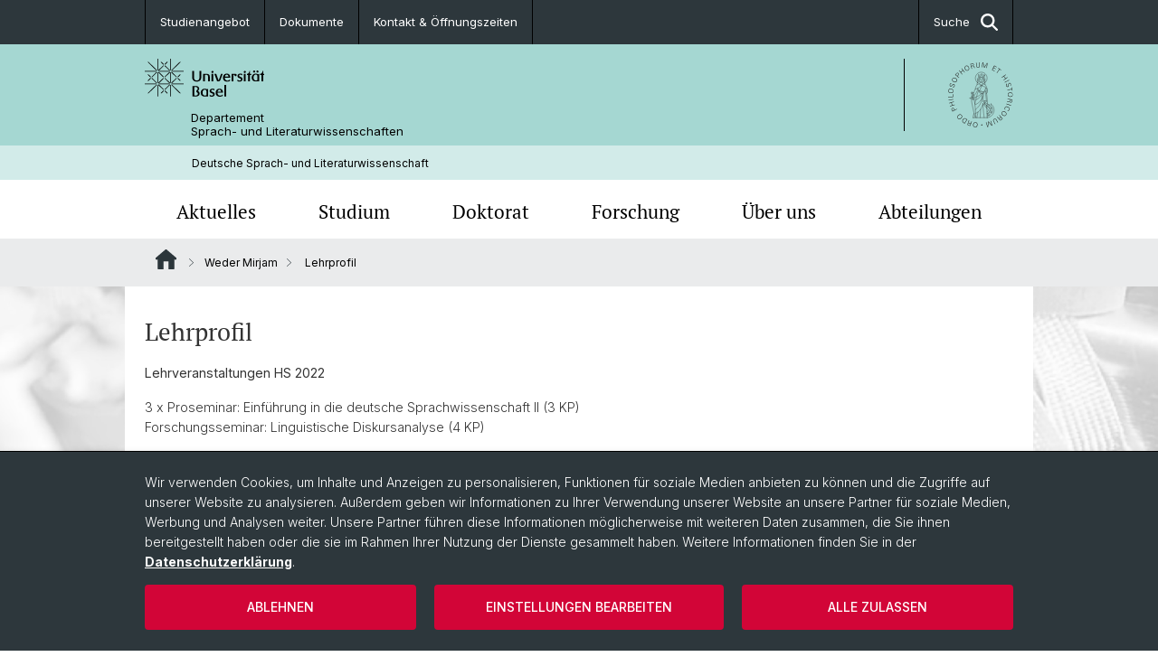

--- FILE ---
content_type: text/html; charset=utf-8
request_url: https://germanistik.philhist.unibas.ch/de/personen/mirjam-weder/lehrprofil/
body_size: 10895
content:
<!DOCTYPE html> <html lang="de" class="no-js"> <head> <meta charset="utf-8"> <!-- This website is powered by TYPO3 - inspiring people to share! TYPO3 is a free open source Content Management Framework initially created by Kasper Skaarhoj and licensed under GNU/GPL. TYPO3 is copyright 1998-2026 of Kasper Skaarhoj. Extensions are copyright of their respective owners. Information and contribution at https://typo3.org/ --> <title>Lehrprofil | Deutsche Sprach- und Literaturwissenschaft | Universität Basel</title> <meta name="generator" content="TYPO3 CMS"> <meta property="og:title" content="Lehrprofil | Deutsche Sprach- und Literaturwissenschaft | Universität Basel"> <meta property="og:type" content="article"> <meta property="og:url" content="https://germanistik.philhist.unibas.ch/de/personen/mirjam-weder/lehrprofil/"> <meta name="twitter:card" content="summary"> <link rel="stylesheet" href="/_assets/46b9f98715faf6e138efa20803b286a2/Css/Styles.css?1768328738" media="all"> <link rel="stylesheet" href="/_assets/f34691673face4b5c642d176b42916a9/Stylesheet/style.css?1768328738" media="all"> <link href="/resources/assets/easyweb-BqWii40l.css?1768328865" rel="stylesheet" > <style> /*<![CDATA[*/ <!-- /*additionalTSFEInlineStyle*/ body { background-image:url(https://germanistik.philhist.unibas.ch/fileadmin/background_image/HintergrundbildGermanistik.jpg) } --> /*]]>*/ </style> <script async="async" defer="defer" data-domain="germanistik.philhist.unibas.ch" src="https://pl.k8s-001.unibas.ch/js/script.js"></script> <script> const storageName = 'klaro'; const translatedButtonTextCookieSettings = 'Datenschutzeinstellungen anpassen'; const cookieSettingsImgPathDefault = '/_assets/f34691673face4b5c642d176b42916a9/Icons/icon_cookie_settings.svg'; const cookieSettingsImgPathHover = '/_assets/f34691673face4b5c642d176b42916a9/Icons/icon_cookie_settings-hover.svg'; const cookieIconPermanentlyAvailable = '0'; const cookieExpiresAfterDays = 365; let allServiceSettings = []; let consenTypeObj = {}; let serviceSetting = {}; let serviceName = {}; let serviceIsTypeOfConsentMode = false; </script><script type="opt-in" data-type="text/javascript" data-name="matomo-2"> var _paq = window._paq = window._paq || []; _paq.push(["disableCookies"]); _paq.push(['trackPageView']); _paq.push(['enableLinkTracking']); (function() { var u="/"; _paq.push(['setTrackerUrl', u+'matomo.php']); _paq.push(['setSiteId', ]); var d=document, g=d.createElement('script'), s=d.getElementsByTagName('script')[0]; g.type='text/javascript'; g.async=true; g.defer=true; g.src=u+'matomo.js'; s.parentNode.insertBefore(g,s); })(); </script> <meta name="viewport" content="width=device-width, initial-scale=1"> <link rel="apple-touch-icon" sizes="180x180" href="/_assets/c01bf02b2bd1c1858e20237eedffaccd/HtmlTemplate/images/favicon/apple-touch-icon.png"> <link rel="icon" type="image/png" href="/_assets/c01bf02b2bd1c1858e20237eedffaccd/HtmlTemplate/images/favicon/favicon-32x32.png" sizes="32x32"> <link rel="icon" type="image/png" href="/_assets/c01bf02b2bd1c1858e20237eedffaccd/HtmlTemplate/images/favicon/favicon-16x16.png" sizes="16x16"> <link rel="manifest" href="/_assets/c01bf02b2bd1c1858e20237eedffaccd/HtmlTemplate/images/favicon/manifest.json"> <link rel="mask-icon" href="/_assets/c01bf02b2bd1c1858e20237eedffaccd/HtmlTemplate/images/favicon/safari-pinned-tab.svg" color="#88b0ac"> <link rel="shortcut icon" href="/_assets/c01bf02b2bd1c1858e20237eedffaccd/HtmlTemplate/images/favicon/favicon.ico"> <meta name="msapplication-config" content="/_assets/c01bf02b2bd1c1858e20237eedffaccd/HtmlTemplate/images/favicon/browserconfig.xml"> <link rel="canonical" href="https://germanistik.philhist.unibas.ch/de/personen/mirjam-weder/lehrprofil/"/> <!-- VhsAssetsDependenciesLoaded jquery-debounce,easywebFlexcontent --></head> <body class="bg-image-no-repeat"> <noscript> <div style="background: red;padding: 20px;"> <h2 style="color:white;">Diese Webseite benötigt JavaScript, um richtig zu funktionieren.</h2> <h3><a href="https://www.enable-javascript.com/de/" target="_blank">Wie aktiviere ich JavaScript in diesem Browser?</a></h3> </div> </noscript> <div class="flex flex-col min-h-screen"> <div class="bg-primary-light d-block header-unibas" x-data="{ showSearch: false }" data-page-component="brand-panel"> <div class="bg-anthracite text-white leading-[1.5625rem] font-normal text-[0.8125rem]"> <div class="lg:mx-auto lg:max-w-container lg:px-content flex flex-col w-full h-full"> <ul class="flex flex-wrap w-full -mt-[1px]"><li class="flex-auto md:flex-initial flex border-r border-t first:border-l border-black" title="Studienangebot"><a href="/de/studium/studienangebot/" class="w-full text-center px-4 py-3 inline-flex items-center justify-center whitespace-nowrap hover:bg-white hover:text-anthracite transition-colors " > Studienangebot </a></li><li class="flex-auto md:flex-initial flex border-r border-t first:border-l border-black" title="Dokumente"><a href="/de/studium/merkblaetter-und-dokumente/" class="w-full text-center px-4 py-3 inline-flex items-center justify-center whitespace-nowrap hover:bg-white hover:text-anthracite transition-colors " > Dokumente </a></li><li class="flex-auto md:flex-initial flex border-r border-t first:border-l border-black" title="Kontakt &amp; Öffnungszeiten"><a href="/de/fachbereich/kontakt-oeffnungszeiten/" class="w-full text-center px-4 py-3 inline-flex items-center justify-center whitespace-nowrap hover:bg-white hover:text-anthracite transition-colors " > Kontakt &amp; Öffnungszeiten </a></li> &#x20; &#x20; &#x20; <li class="flex-auto md:flex-initial flex border-r border-t first:border-l border-black hidden md:flex md:ml-auto md:border-l"><a class="w-full text-center px-4 py-3 inline-flex items-center justify-center whitespace-nowrap hover:bg-white hover:text-anthracite transition-colors" href="javascript:void(0)" role="button" aria-expanded="false" id="searchInputToggle" x-on:click="showSearch = ! showSearch" x-effect="let c=document.getElementById('searchInputToggle');if(showSearch)c.classList.add('opened');else c.classList.remove('opened');" aria-controls="desktop-search"> Suche <i class="ml-3 text-[1.175rem] fa-solid fa-search"></i></a></li></ul> </div> </div> <div class="leading-6 bg-primary-light text-gray-darker ease-in-out duration-1000" id="desktop-search" x-cloak x-show="showSearch"> <div class="container-content pb-5 mx-auto w-full h-full leading-6 md:block text-gray-darker"> <form class="main-search" action="https://germanistik.philhist.unibas.ch/de/search-page/"> <div class="flex relative flex-wrap items-stretch pr-4 pt-5 w-full leading-6 border-b border-solid border-anthracite text-gray-darker"> <label class="sr-only" for="header-search-field">Suche</label> <input name="tx_solr[q]" value="" id="header-search-field" class="block overflow-visible relative flex-auto py-4 pr-3 pl-0 m-0 min-w-0 h-16 font-serif italic font-light leading-normal bg-clip-padding bg-transparent roundehidden border-0 cursor-text text-[25px] text-anthracite placeholder-anthracite focus:[box-shadow:none]" placeholder="Was suchen Sie?"/> <div class="input-group-append"> <button type="submit" class="unibas-search-button"><span class="sr-only">Suche</span></button> </div> </div> </form> </div> </div> <div class="relative h-28 bg-primary text-gray-darker"> <div class="flex container-content h-full py-3 md:py-4"> <div class="w-1/2 grow h-full flex items-center pr-3"> <div class="w-full flex flex-col h-full"> <a href="/de/" class="flex-auto flex items-center"> <img xmlns="http://www.w3.org/1999/xhtml" alt="Universität Basel" class="h-full max-h-[4.5rem]" src="https://germanistik.philhist.unibas.ch/_assets/c01bf02b2bd1c1858e20237eedffaccd/Images/Logo_Unibas_BraPan_DE.svg?1768328742"></img> </a> <p class="my-[1rem] pl-[3.2rem] text-[0.8125rem] leading-[0.9375rem] flex items-center min-h-[1.875rem]"> <a class="text-black font-normal" href="/de/">Departement <br /> Sprach- und Literaturwissenschaften </a> </p> </div> </div> <div class="max-w-1/2 h-full flex items-center justify-end hidden md:flex md:border-l md:border-solid md:border-black pl-12"> <a href="https://philhist.unibas.ch"> <img xmlns="http://www.w3.org/1999/xhtml" class="w-auto h-[4.5rem]" alt="Departement Sprach- und Literaturwissenschaften" src="https://germanistik.philhist.unibas.ch/_assets/6e500ddd845d0c07b07972aee0121511/Logos/Logo_Unibas_FakPhiHis_ALL.svg?1768328744"></img> </a> </div> </div> </div> <div class="container-content standard"> <p class="m-0 text-[0.75rem] py-[.59375rem] leading-[1.2rem] min-h-[1.875rem] pl-[3.2rem] lg:pl-[3.25rem]"> <a class="text-black font-normal" href="/de/">Deutsche Sprach- und Literaturwissenschaft</a> </p> </div> <div x-data="{nav: false, search: false, subnavIsOpen: (true && 0 == 0 && 0)}"> <div class="md:hidden"> <div class="grid grid-cols-2 gap-x-0.5 bg-white w-full text-center"> <a @click.prevent="nav = !nav" class="px-2 py-3 bg-gray-lightest bg-center bg-no-repeat" :class="nav ? 'bg-close' : 'bg-hamburger' " href="#active-sub-nav" role="button" aria-controls="active-sub-nav"> </a> <a @click.prevent="search = !search" class="inline-flex items-center justify-center px-2 py-3 bg-gray-lightest" href="#mobile-search" role="button" aria-controls="mobile-search"> Suche <span class="inline-block ml-3 w-7 bg-center bg-no-repeat"> <i class="fa-solid" :class="search ? 'fa-unibas-close' : 'fa-search'"></i> </span> </a> </div> <div x-show="search" x-collapse id="mobile-search" class=""> <form class="form main-search" action="https://germanistik.philhist.unibas.ch/de/search-page/"> <div class="input-group unibas-search container-content" data-children-count="1"> <div class="flex justify-start border-b border-b-1 border-black mb-4 mt-6"> <label class="sr-only" for="tx-indexedsearch-searchbox-sword_search-smartphone" value="">Suche</label> <input type="text" name="tx_solr[q]" value="" id="tx-indexedsearch-searchbox-sword_search-smartphone" class="form-control unibas-search-input font-searchbox bg-transparent text-xl text-black flex-1 border-0 p-0 focus:ring-0" placeholder="Was suchen Sie?"/> <div class="input-group-append"> <button type="submit" class="unibas-search-button mx-3" name="search[submitButton]" value="" id="tx-indexedsearch-searchbox-button-submit">Suche</button> </div> </div> </div> </form> </div> </div> <div class="relative"> <div class="bg-white print:hidden hidden md:block"> <div class="container-content"> <ul class="flex flex-nowrap overflow-hidden w-full" id="main-nav"> <li title="Aktuelles" class="flex-grow flex-shrink-0" x-data="{ open: false }" @mouseover="open = true" @mouseleave="open = false"> <a href="/de/aktuelles/" class="block text-center text-h4 font-serif border-t-5 py-2.5 px-3.5 transition-color ease-in-out duration-400 hover:bg-anthracite hover:text-white hover:border-t-secondary border-t-transparent" target=""> Aktuelles </a> <div class="w-full absolute max-h-0 top-[65px] bg-anthracite text-white font-normal text-left text-xs left-0 transition-all duration-400 ease-in-out overflow-hidden" x-bind:class="open ? 'max-h-screen z-[100]' : 'max-h-0 z-10'"> <ul class="container-content grid grid-cols-3 gap-x-2.5 py-5"> <li class="border-b border-b-gray-2 border-dotted" title="News"> <a href="/de/aktuelles/news/" class=" block py-3 px-2.5 transition-colors duration-400 hover:bg-white hover:text-anthracite" target="">News</a> </li> <li class="border-b border-b-gray-2 border-dotted" title="Veranstaltungen"> <a href="/de/aktuelles/veranstaltungen/" class=" block py-3 px-2.5 transition-colors duration-400 hover:bg-white hover:text-anthracite" target="">Veranstaltungen</a> </li> <li class="border-b border-b-gray-2 border-dotted" title="Offene Stellen"> <a href="/de/aktuelles/offene-stellen/" class=" block py-3 px-2.5 transition-colors duration-400 hover:bg-white hover:text-anthracite" target="">Offene Stellen</a> </li> <li class="border-b border-b-gray-2 border-dotted" title="Medienspiegel"> <a href="/de/aktuelles/medienspiegel/" class=" block py-3 px-2.5 transition-colors duration-400 hover:bg-white hover:text-anthracite" target="">Medienspiegel</a> </li> </ul> </div> </li> <li title="Studium" class="flex-grow flex-shrink-0" x-data="{ open: false }" @mouseover="open = true" @mouseleave="open = false"> <a href="/de/studium/" class="block text-center text-h4 font-serif border-t-5 py-2.5 px-3.5 transition-color ease-in-out duration-400 hover:bg-anthracite hover:text-white hover:border-t-secondary border-t-transparent" target=""> Studium </a> <div class="w-full absolute max-h-0 top-[65px] bg-anthracite text-white font-normal text-left text-xs left-0 transition-all duration-400 ease-in-out overflow-hidden" x-bind:class="open ? 'max-h-screen z-[100]' : 'max-h-0 z-10'"> <ul class="container-content grid grid-cols-3 gap-x-2.5 py-5"> <li class="border-b border-b-gray-2 border-dotted" title="Studienangebot"> <a href="/de/studium/studienangebot/" class=" block py-3 px-2.5 transition-colors duration-400 hover:bg-white hover:text-anthracite" target="">Studienangebot</a> </li> <li class="border-b border-b-gray-2 border-dotted" title="Lehrveranstaltungen"> <a href="/de/studium/lehrveranstaltungen/" class=" block py-3 px-2.5 transition-colors duration-400 hover:bg-white hover:text-anthracite" target="">Lehrveranstaltungen</a> </li> <li class="border-b border-b-gray-2 border-dotted" title="Berufsperspektiven"> <a href="/de/studium/berufsperspektiven/" class=" block py-3 px-2.5 transition-colors duration-400 hover:bg-white hover:text-anthracite" target="">Berufsperspektiven</a> </li> <li class="border-b border-b-gray-2 border-dotted" title="Mobilität"> <a href="/de/studium/mobilitaet/" class=" block py-3 px-2.5 transition-colors duration-400 hover:bg-white hover:text-anthracite" target="">Mobilität</a> </li> <li class="border-b border-b-gray-2 border-dotted" title="Merkblätter und Dokumente"> <a href="/de/studium/merkblaetter-und-dokumente/" class=" block py-3 px-2.5 transition-colors duration-400 hover:bg-white hover:text-anthracite" target="">Merkblätter und Dokumente</a> </li> <li class="border-b border-b-gray-2 border-dotted" title="FAQ"> <a href="/de/studium/faq/" class=" block py-3 px-2.5 transition-colors duration-400 hover:bg-white hover:text-anthracite" target="">FAQ</a> </li> </ul> </div> </li> <li title="Doktorat" class="flex-grow flex-shrink-0" x-data="{ open: false }" @mouseover="open = true" @mouseleave="open = false"> <a href="/de/doktorat/" class="block text-center text-h4 font-serif border-t-5 py-2.5 px-3.5 transition-color ease-in-out duration-400 hover:bg-anthracite hover:text-white hover:border-t-secondary border-t-transparent" target=""> Doktorat </a> </li> <li title="Forschung" class="flex-grow flex-shrink-0" x-data="{ open: false }" @mouseover="open = true" @mouseleave="open = false"> <a href="/de/forschung/" class="block text-center text-h4 font-serif border-t-5 py-2.5 px-3.5 transition-color ease-in-out duration-400 hover:bg-anthracite hover:text-white hover:border-t-secondary border-t-transparent" target=""> Forschung </a> <div class="w-full absolute max-h-0 top-[65px] bg-anthracite text-white font-normal text-left text-xs left-0 transition-all duration-400 ease-in-out overflow-hidden" x-bind:class="open ? 'max-h-screen z-[100]' : 'max-h-0 z-10'"> <ul class="container-content grid grid-cols-3 gap-x-2.5 py-5"> <li class="border-b border-b-gray-2 border-dotted" title="Forschungsprojekte"> <a href="/de/forschung/forschungsprojekte/" class=" block py-3 px-2.5 transition-colors duration-400 hover:bg-white hover:text-anthracite" target="">Forschungsprojekte</a> </li> <li class="border-b border-b-gray-2 border-dotted" title="Publikationen"> <a href="/de/forschung/publikationen/" class=" block py-3 px-2.5 transition-colors duration-400 hover:bg-white hover:text-anthracite" target="">Publikationen</a> </li> </ul> </div> </li> <li title="Über uns" class="flex-grow flex-shrink-0" x-data="{ open: false }" @mouseover="open = true" @mouseleave="open = false"> <a href="/de/fachbereich/" class="block text-center text-h4 font-serif border-t-5 py-2.5 px-3.5 transition-color ease-in-out duration-400 hover:bg-anthracite hover:text-white hover:border-t-secondary border-t-transparent" target=""> Über uns </a> <div class="w-full absolute max-h-0 top-[65px] bg-anthracite text-white font-normal text-left text-xs left-0 transition-all duration-400 ease-in-out overflow-hidden" x-bind:class="open ? 'max-h-screen z-[100]' : 'max-h-0 z-10'"> <ul class="container-content grid grid-cols-3 gap-x-2.5 py-5"> <li class="border-b border-b-gray-2 border-dotted" title="Fachbereichsleitung"> <a href="/de/fachbereich/fachbereichsleitung/" class=" block py-3 px-2.5 transition-colors duration-400 hover:bg-white hover:text-anthracite" target="">Fachbereichsleitung</a> </li> <li class="border-b border-b-gray-2 border-dotted" title="Fachgruppe"> <a href="/de/fachbereich/fachgruppe/" class=" block py-3 px-2.5 transition-colors duration-400 hover:bg-white hover:text-anthracite" target="">Fachgruppe</a> </li> <li class="border-b border-b-gray-2 border-dotted" title="Personen"> <a href="/de/fachbereich/personen/" class=" block py-3 px-2.5 transition-colors duration-400 hover:bg-white hover:text-anthracite" target="">Personen</a> </li> <li class="border-b border-b-gray-2 border-dotted" title="Bibliothek"> <a href="/de/fachbereich/bibliothek/" class=" block py-3 px-2.5 transition-colors duration-400 hover:bg-white hover:text-anthracite" target="">Bibliothek</a> </li> <li class="border-b border-b-gray-2 border-dotted" title="Geschichte"> <a href="/de/fachbereich/geschichte/" class=" block py-3 px-2.5 transition-colors duration-400 hover:bg-white hover:text-anthracite" target="">Geschichte</a> </li> <li class="border-b border-b-gray-2 border-dotted" title="Kontakt &amp; Öffnungszeiten"> <a href="/de/fachbereich/kontakt-oeffnungszeiten/" class=" block py-3 px-2.5 transition-colors duration-400 hover:bg-white hover:text-anthracite" target="">Kontakt &amp; Öffnungszeiten</a> </li> </ul> </div> </li> <li title="Abteilungen" class="flex-grow flex-shrink-0" x-data="{ open: false }" @mouseover="open = true" @mouseleave="open = false"> <a href="/de/abteilungen/" class="block text-center text-h4 font-serif border-t-5 py-2.5 px-3.5 transition-color ease-in-out duration-400 hover:bg-anthracite hover:text-white hover:border-t-secondary border-t-transparent" target=""> Abteilungen </a> <div class="w-full absolute max-h-0 top-[65px] bg-anthracite text-white font-normal text-left text-xs left-0 transition-all duration-400 ease-in-out overflow-hidden" x-bind:class="open ? 'max-h-screen z-[100]' : 'max-h-0 z-10'"> <ul class="container-content grid grid-cols-3 gap-x-2.5 py-5"> <li class="border-b border-b-gray-2 border-dotted" title="Neuere deutsche Literaturwissenschaft"> <a href="/de/abteilungen/neuere-deutsche-literaturwissenschaft/" class=" block py-3 px-2.5 transition-colors duration-400 hover:bg-white hover:text-anthracite" target="">Neuere deutsche Literaturwissenschaft</a> </li> <li class="border-b border-b-gray-2 border-dotted" title="Germanistische Mediävistik"> <a href="/de/abteilungen/germanistische-mediaevistik/" class=" block py-3 px-2.5 transition-colors duration-400 hover:bg-white hover:text-anthracite" target="">Germanistische Mediävistik</a> </li> <li class="border-b border-b-gray-2 border-dotted" title="Deutsche Sprachwissenschaft (Germanistische Linguistik)"> <a href="/de/abteilungen/deutsche-sprachwissenschaft-germanistische-linguistik/" class=" block py-3 px-2.5 transition-colors duration-400 hover:bg-white hover:text-anthracite" target="">Deutsche Sprachwissenschaft (Germanistische Linguistik)</a> </li> </ul> </div> </li> </ul> </div> </div> <div class="font-normal bg-gray-lightest mobile-sub-nav-main" id="active-sub-nav"> <div class="flex flex-col container-content"> <template x-if="window.innerWidth >= 768 || 3 >= 2"> <nav class="order-2 text-2xs flex justify-between py-3"> <ol class="unibas-breadcrumb flex flex-row flex-wrap px-3 self-center"> <li class="leading-7 pr-2.5 " > <a class="mr-1" href="/de/" class="home">Website Root</a> </li> <li class="leading-7 pr-2.5 " > <a class="before:pr-3 text-breadcrumb unibas-breadcrumb-item" href="/de/personen/mirjam-weder/" target="">Weder Mirjam</a> </li> <li class="leading-7 pr-2.5 active" aria-current="page"> <span class="before:pr-3 text-breadcrumb unibas-breadcrumb-item"> Lehrprofil </span> </li> </ol> </nav> </template> <div class="order-1 text-h4 leading-snug font-serif md:hidden print:hidden " x-show="nav" x-collapse> <ul x-data="{openChildUid: 0}" class="border-t border-t-white mb-4 md:px-1 md:grid md:grid-cols-3 md:gap-x-2.5 md:pt-5 md:mt-4 md:mb-0"> <li class="border-b border-b-white" title="Aktuelles"> <span class="flex items-center justify-between"> <a href="/de/aktuelles/" class="flex-auto py-3 px-5" target="">Aktuelles</a> <button class="px-4 py-2 ml-2" x-on:click.prevent="openChildUid = (openChildUid !== 158 ? 158 : 0)"> <span class="block transition-transform duration-300 ease-out" :class="openChildUid == 158 ? 'rotate-180' : ''"> <i class="fa-solid fa-angle-down"></i> </span> </button> </span> <ul class="bg-white font-sans font-normal text-xs" x-show="openChildUid == 158" x-collapse> <li class="border-b border-b-gray-lightest last:border-b-0"> <a href="/de/aktuelles/news/" class="block px-5 py-3" target="" title="News">News</a> </li> <li class="border-b border-b-gray-lightest last:border-b-0"> <a href="/de/aktuelles/veranstaltungen/" class="block px-5 py-3" target="" title="Veranstaltungen">Veranstaltungen</a> </li> <li class="border-b border-b-gray-lightest last:border-b-0"> <a href="/de/aktuelles/offene-stellen/" class="block px-5 py-3" target="" title="Offene Stellen">Offene Stellen</a> </li> <li class="border-b border-b-gray-lightest last:border-b-0"> <a href="/de/aktuelles/medienspiegel/" class="block px-5 py-3" target="" title="Medienspiegel">Medienspiegel</a> </li> </ul> </li> <li class="border-b border-b-white" title="Studium"> <span class="flex items-center justify-between"> <a href="/de/studium/" class="flex-auto py-3 px-5" target="">Studium</a> <button class="px-4 py-2 ml-2" x-on:click.prevent="openChildUid = (openChildUid !== 144 ? 144 : 0)"> <span class="block transition-transform duration-300 ease-out" :class="openChildUid == 144 ? 'rotate-180' : ''"> <i class="fa-solid fa-angle-down"></i> </span> </button> </span> <ul class="bg-white font-sans font-normal text-xs" x-show="openChildUid == 144" x-collapse> <li class="border-b border-b-gray-lightest last:border-b-0"> <a href="/de/studium/studienangebot/" class="block px-5 py-3" target="" title="Studienangebot">Studienangebot</a> </li> <li class="border-b border-b-gray-lightest last:border-b-0"> <a href="/de/studium/lehrveranstaltungen/" class="block px-5 py-3" target="" title="Lehrveranstaltungen">Lehrveranstaltungen</a> </li> <li class="border-b border-b-gray-lightest last:border-b-0"> <a href="/de/studium/berufsperspektiven/" class="block px-5 py-3" target="" title="Berufsperspektiven">Berufsperspektiven</a> </li> <li class="border-b border-b-gray-lightest last:border-b-0"> <a href="/de/studium/mobilitaet/" class="block px-5 py-3" target="" title="Mobilität">Mobilität</a> </li> <li class="border-b border-b-gray-lightest last:border-b-0"> <a href="/de/studium/merkblaetter-und-dokumente/" class="block px-5 py-3" target="" title="Merkblätter und Dokumente">Merkblätter und Dokumente</a> </li> <li class="border-b border-b-gray-lightest last:border-b-0"> <a href="/de/studium/faq/" class="block px-5 py-3" target="" title="FAQ">FAQ</a> </li> </ul> </li> <li class="border-b border-b-white" title="Doktorat"> <span class="flex items-center justify-between"> <a href="/de/doktorat/" class="flex-auto py-3 px-5" target="">Doktorat</a> </span> </li> <li class="border-b border-b-white" title="Forschung"> <span class="flex items-center justify-between"> <a href="/de/forschung/" class="flex-auto py-3 px-5" target="">Forschung</a> <button class="px-4 py-2 ml-2" x-on:click.prevent="openChildUid = (openChildUid !== 146 ? 146 : 0)"> <span class="block transition-transform duration-300 ease-out" :class="openChildUid == 146 ? 'rotate-180' : ''"> <i class="fa-solid fa-angle-down"></i> </span> </button> </span> <ul class="bg-white font-sans font-normal text-xs" x-show="openChildUid == 146" x-collapse> <li class="border-b border-b-gray-lightest last:border-b-0"> <a href="/de/forschung/forschungsprojekte/" class="block px-5 py-3" target="" title="Forschungsprojekte">Forschungsprojekte</a> </li> <li class="border-b border-b-gray-lightest last:border-b-0"> <a href="/de/forschung/publikationen/" class="block px-5 py-3" target="" title="Publikationen">Publikationen</a> </li> </ul> </li> <li class="border-b border-b-white" title="Über uns"> <span class="flex items-center justify-between"> <a href="/de/fachbereich/" class="flex-auto py-3 px-5" target="">Über uns</a> <button class="px-4 py-2 ml-2" x-on:click.prevent="openChildUid = (openChildUid !== 147 ? 147 : 0)"> <span class="block transition-transform duration-300 ease-out" :class="openChildUid == 147 ? 'rotate-180' : ''"> <i class="fa-solid fa-angle-down"></i> </span> </button> </span> <ul class="bg-white font-sans font-normal text-xs" x-show="openChildUid == 147" x-collapse> <li class="border-b border-b-gray-lightest last:border-b-0"> <a href="/de/fachbereich/fachbereichsleitung/" class="block px-5 py-3" target="" title="Fachbereichsleitung">Fachbereichsleitung</a> </li> <li class="border-b border-b-gray-lightest last:border-b-0"> <a href="/de/fachbereich/fachgruppe/" class="block px-5 py-3" target="" title="Fachgruppe">Fachgruppe</a> </li> <li class="border-b border-b-gray-lightest last:border-b-0"> <a href="/de/fachbereich/personen/" class="block px-5 py-3" target="" title="Personen">Personen</a> </li> <li class="border-b border-b-gray-lightest last:border-b-0"> <a href="/de/fachbereich/bibliothek/" class="block px-5 py-3" target="" title="Bibliothek">Bibliothek</a> </li> <li class="border-b border-b-gray-lightest last:border-b-0"> <a href="/de/fachbereich/geschichte/" class="block px-5 py-3" target="" title="Geschichte">Geschichte</a> </li> <li class="border-b border-b-gray-lightest last:border-b-0"> <a href="/de/fachbereich/kontakt-oeffnungszeiten/" class="block px-5 py-3" target="" title="Kontakt &amp; Öffnungszeiten">Kontakt &amp; Öffnungszeiten</a> </li> </ul> </li> <li class="border-b border-b-white" title="Abteilungen"> <span class="flex items-center justify-between"> <a href="/de/abteilungen/" class="flex-auto py-3 px-5" target="">Abteilungen</a> <button class="px-4 py-2 ml-2" x-on:click.prevent="openChildUid = (openChildUid !== 148 ? 148 : 0)"> <span class="block transition-transform duration-300 ease-out" :class="openChildUid == 148 ? 'rotate-180' : ''"> <i class="fa-solid fa-angle-down"></i> </span> </button> </span> <ul class="bg-white font-sans font-normal text-xs" x-show="openChildUid == 148" x-collapse> <li class="border-b border-b-gray-lightest last:border-b-0"> <a href="/de/abteilungen/neuere-deutsche-literaturwissenschaft/" class="block px-5 py-3" target="" title="Neuere deutsche Literaturwissenschaft">Neuere deutsche Literaturwissenschaft</a> </li> <li class="border-b border-b-gray-lightest last:border-b-0"> <a href="/de/abteilungen/germanistische-mediaevistik/" class="block px-5 py-3" target="" title="Germanistische Mediävistik">Germanistische Mediävistik</a> </li> <li class="border-b border-b-gray-lightest last:border-b-0"> <a href="/de/abteilungen/deutsche-sprachwissenschaft-germanistische-linguistik/" class="block px-5 py-3" target="" title="Deutsche Sprachwissenschaft (Germanistische Linguistik)">Deutsche Sprachwissenschaft (Germanistische Linguistik)</a> </li> </ul> </li> </ul> </div> </div> </div> </div> </div> </div> <!--TYPO3SEARCH_begin--> <div class="flex-1 pt-8" data-page-width="standard" data-spacing-children="normal"> <div id="c2777" class="frame frame-default frame-type-textmedia frame-layout-0 unibas-container pt-spacing-inherit first:pt-0 pb-spacing-inherit last:pb-0 bg-theme-container-bg" data-type="textmedia" data-container-type="1column-normal" ><div class="unibas-container__body px-container-spacing-inner"><div class="unibas-element " ><h2 class="unibas-h2 "> Lehrprofil </h2><div class="ce-textpic @container clearfix ce-right ce-intext" data-gallery="gallery-2777"><div class="ce-bodytext"><p><strong>Lehrveranstaltungen HS 2022</strong></p><p>3 x Proseminar: Einführung in die deutsche Sprachwissenschaft II (3 KP)<br> Forschungsseminar: Linguistische Diskursanalyse (4 KP)</p><p><strong>Lehrveranstaltungen FS 2022</strong></p><p>Seminar: Dialektmorphologie am Beispiel des Alemannischen (3 KF)<br> 2 x Proseminar: Geschichte und Geografie der deutschen Sprache (3 KP)</p><p><strong>Lehrveranstaltungen HS 2021</strong></p><p>Proseminar: Struktur der deutschen Sprache im Kontext (3 KP)<br> 3 x&nbsp;Seminar: Allgemeine Sprachwissenschaft, Psycholinguistik, Soziolinguistik, Empirische Pragmatik (3 KP)</p><p><strong>Lehrveranstaltungen FS 2021</strong></p><p>Forschungsseminar: Metadiskursive Praktiken in der Mündlichkeit und Schriftlichkeit (4 KP)<br> 3 x&nbsp;Proseminar: Geschichte und Geografie der deutschen Sprache (3 KP)</p><p><strong>Lehrveranstaltungen HS 2020</strong></p><p>Seminar Einführung in empirische Arbeiten mit Fokus auf quantitative Methoden in der Linguistik (3 KP)<br> Seminar: Einführung in die Korpuslinguistik mit Fokus auf deutschsprachige Korpora (3 KP)<br> Seminar: Text, Bild, Ton – Texte multimodal (3 KP)<br> Proseminar: Struktur der deutschen Sprache im Kontext (3 KP)</p><p><strong>Lehrveranstaltungen FS 2020</strong></p><p>Proseminar: Geschichte und Geografie der deutschen Sprache (3 KP)<br> Seminar: "Das klingt irgendwie falsch" – &nbsp;Grammatikalitäts- und Akzeptabilitätsurteile von Laien als Methode und Forschungsgegenstand (3 KP)<br> Seminar:&nbsp;Linguistik in verschiedenen Berufsfeldern (3 KP)<br> Forschungsseminar: Kommunikative Praktiken des Protests im 21. Jahrhundert von Occupy Wallstreet über Pegida bis zur Klima-Demo (4KP)</p><p><strong>Lehrveranstaltungen HS 2019</strong></p><p>Seminar: Deutsche Grammatik - Theoretische Fundierung und Anwendung (3 KP)<br> Forschungsseminar: Ironie - Formen und Funktionen in Texten und Gesprächen (4 KP)<br> 2 x Proseminar: Struktur der deutschen Sprache im Kontext (3 KP)</p><p><strong>Lehrveranstaltungen FS 2019</strong></p><p>Forschungsseminar: Der Schreibprozess - Modelle und Forschungsmethoden (4 KP)<br> 2 x Proseminar: Geschichte und Geografie der deutschen Sprache (3 KP)<br> Seminar: Von zartbesaiteten Dickhäutern und anderen Prozessen der Lexikalisierung und Univerbierung im Deutschen (3 KP)&nbsp;</p><p><strong>Lehrveranstaltungen HS 2018</strong></p><p>Seminar: Allgemeine Sprachwissenschaft (3 KP)<br> Seminar: Das deutsche Schriftsystem zwischen Sprachgebrauch, Norm und Ideologie (3 KP)<br> 2 x Proseminar: Struktur der deutschen Sprache im Kontext (3 KP)</p><p><strong>Ausser-curriculare Lehr-Veranstaltungen Sommer 2018</strong></p><p>Sommer-Workshop Schulgrammatik, zusammen mit Karin Madlener und der Fachschaft Germanistik</p><p><strong>Lehrveranstaltungen FS 18</strong></p><p>Forschungsseminar: Diskurs- und genrespezifische Formulierungsmuster (4 KP)<br> 2 x Proseminar: Geschichte und Geografie der deutschen Sprache (3 KP)<br> Seminar: Grammatische Zweifelsfälle korpuslinguistisch betrachtet (3 KP)</p><p><strong>Lehrveranstaltungen HS 17</strong></p><p>Seminar: Formen und Funktionen metadiskursiver Strategien (3 KP)<br> Seminar: Produktivität in Morphologie und Syntax (3 KP)<br> 2 x Proseminar: Struktur der deutschen Sprache im Kontext (3 KP)</p><p><strong>Lehrveranstaltungen FS 17</strong></p><p>Kurs: Empirische Methoden der Linguistik (3 KP)<br> 2 x Proseminar: Geschichte und Geografie der deutschen Sprache (3 KP)<br> Forschungsseminar: Theorien des Lesens aus literaturwissenschaftlicher und linguistischer Sicht (4 KP) (mit Prof. Alexander Honold)</p><p><strong>Lehrveranstaltungen HS 16</strong></p><p>Seminar: Allgemeine Sprachwissenschaft, Psycholinguistik, Soziolinguistik, Empirische Pragmatik (3 KP)<br> Seminar: Musterhaftigkeit in der Sprache aus semantischer, syntaktischer, pragmatischer und kognitiver Perspektive (3 KP)<br> Forschungsseminar: Schreibforschung: Empirische Zugänge zur Erforschung von Schreiben und Schriftspracherwerb (4 KP)<br> Proseminar: Struktur der deutschen Sprache im Kontext (3 KP)</p><p><strong>Lehrveranstaltungen FS 16</strong></p><p>2 x Proseminar: Geschichte und Geografie der deutschen Sprache (3 KP)<br> Forschungsseminar: Kommunikative Praktiken des Protests: Vom reformatorischen Flugblatt zum Shitstorm auf Social Media (4 KP)<br> Seminar: Meinen und Mitmeinen - Das Semantik-Pragmatik-Interface in Theorie und Empirie (3 KP)<br> Forschungsseminar: Scherz, Witz und ironie - unernste Sprachhandlungen linguistisch betrachtet (4 KP)</p><p><strong>Lehrveranstaltungen FS 15</strong></p><p>2 x Proseminar: Geschichte und Geografie der deutschen Sprache (3 KP)<br> Seminar: Einführung in die Korpuslinguistik (3 KP)</p><p>Forschungsseminar: Historische Dialogforschung (4 KP) (mit Prof. Dr. Seraina Plotke)</p><p><strong>Lehrveranstaltungen HS 14</strong></p><p>2 x Seminar: Allgemeine Sprachwissenschaft, Psycholinguistik, Soziolinguistik, Empirische Pragmatik (3 KP)<br> Seminar: Genderlinguistik (3 KP)</p><p><strong>Lehrveranstaltungen FS 14</strong></p><p>Seminar: Allgemeine Sprachwissenschaft, Psycholinguistik, Soziolinguistik, Empirische Pragmatik (3 KP)<br> Seminar: Der Normbegriff in Sprache und Kommunikation (3 KP)<br> Seminar: Deskriptive Grammatik des Deutschen (3 KP)<br> Seminar: Sprache und Medialität (3 KP)</p><p><strong>Lehrveranstaltungen HS 13</strong></p><p>Seminar: Allgemeine Sprachwissenschaft, Psycholinguistik, Soziolinguistik, Empirische Pragmatik (3 KP)<br> Seminar: Orthographie und Graphematik unter sprachsystematischer, diachroner, soziolinguistischer und kognitiver Perspektive (3 KP)<br> Seminar: Pragmatik (3 KP)<br> Seminar: Schriftspracherwerb und literale Textentwicklung: Theorie und Empirie (3 KP)</p><p><strong>Lehrveranstaltungen FS 13</strong></p><p>Seminar: Deutsche Grammatik auf Gymnasialstufe - kompakt und intensiv (3 KP)</p><p><strong>Lehrveranstaltungen HS 12</strong></p><p>Seminar: Einführung in die Schreibforschung am Beispiel des wissenschaftlichen Schreibens (3 KP)<br> Seminar: Grundlagenwissen Sprache II &nbsp;– Fachwissenschaft für Sek-I&nbsp;(3 KP)</p><p><strong>Lehrveranstaltungen FS 12</strong></p><p>Seminar: Einführung in deutsche Korpora (3 KP)<br> Seminar: Variationslinguistik – Fachwissenschaft für Sek-I (3 KP)</p><p><strong>Lehrveranstaltungen HS 11</strong></p><p>Seminar: Grundlagenwissen Sprache II &nbsp;– Fachwissenschaft für Sek-I&nbsp;(3 KP)</p><p><strong>Lehrveranstaltungen FS 11</strong></p><p>Seminar: FW Deutsch 4.1 Konzeption von Lesekompetenz und ihre Überprüfung &nbsp;– Fachwissenschaft für Sek-I&nbsp; (3 KP) (mit Prof. Dr. Andrea Bertschi-Kaufmann)</p><p><strong>Lehrveranstaltungen HS 10</strong></p><p>Forschungsseminar: Literaturerwerb in der Medienumgebung (3 KP) (mit Prof. Dr. Andrea Bertschi-Kaufmann)</p><p>Seminar: Grundlagenwissen Sprache II &nbsp;– Fachwissenschaft für Sek-I&nbsp;(3 KP)</p><p><strong>Lehrveranstaltungen FS 10</strong></p><p>Proseminar: Geschichte und Geografie der deutschen Sprache (3 KP)</p><p><strong>Ausser-curriculare Lehr-Veranstaltungen FS 10</strong></p><p>Kommakurs für Studierende der Germanistik und &nbsp;Studierende anderer Fächer</p><p><strong>Lehrveranstaltungen HS 09</strong></p><p>Proseminar: Struktur der deutschen Sprache im Kontext (3 KP)</p><p><strong>Lehrveranstaltungen FS 09</strong></p><p>Proseminar: Geschichte und Geografie der deutschen Sprache (3 KP)<br> Seminar: Sprache in den neuen Meiden (3 KP)</p><p><strong>Ausser-curriculare Lehr-Veranstaltungen FS 09</strong></p><p>Kommakurs für Studierende der Germanistik und &nbsp;Studierende anderer Fächer</p><p><strong>Lehrveranstaltungen FS 08</strong></p><p>Proseminar: Geschichte und Geografie der deutschen Sprache (3 KP)<br> Seminar: Allgemeine Sprachwissenschaft, Psycholinguistik, Soziolinguistik, Empirische Pragmatik (3 KP)</p><p><strong>Ausser-curriculare Lehr-Veranstaltungen FS 08</strong></p><p>Kommakurs für Studierende der Germanistik und &nbsp;Studierende anderer Fächer</p><p><strong>Lehrveranstaltungen HS 07</strong></p><p>Seminar: Deutsche Orthographie - zwischen Sprachgebrauch, Normierung und Ideologie (3 KP)<br> Proseminar: Geschichte und Geografie der deutschen Sprache (3 KP)</p><p><strong>Lehrveranstaltungen&nbsp;SoSe 07</strong></p><p>2 x Proseminar: Geschichte und Geografie der deutschen Sprache (3 KP)</p><p><strong>Lehrveranstaltungen WS 06/07</strong></p><p>2 x Proseminar. Geschichte und Geografie der deutschen Sprache (3 KP)</p><p><strong>Lehrveranstaltungen SoSe 06 </strong>&nbsp; &nbsp; &nbsp; &nbsp;</p><p>Proseminar. Geschichte und Geografie der deutschen Sprache (3 KP)</p><p>&nbsp;</p><p>&nbsp;</p><p>&nbsp;</p></div></div></div></div></div> <div class="fixed top-0 left-0 -z-50 h-screen w-full flex"> <div class="w-[var(--page-width)] bg-white mx-auto"></div> </div> </div> <!--TYPO3SEARCH_end--> <div class="bg-anthracite block py-8 lg:pb-4 text-2xs text-white mt-16" data-page-component="footer"> <div class="container max-w-container standard px-content"> <div class="flex flex-col md:flex-row space-y-6 md:space-x-6 md:space-y-0 print:hidden"> <div class="md:w-full flex flex-col gap-y-5"> <p class="text-sm mb-0">Quick Links</p> <div class="lg:grid lg:grid-cols-3 gap-y-4 md:gap-y-0 gap-x-4 text-footer-links"> <ul class="font-normal"> <li title="Vorlesungsverzeichnis" class="mb-3 pb-1"> <a href="http://www.unibas.ch/de/Studium/Vorlesungsverzeichnis.html" target="_blank" rel="noreferrer">Vorlesungsverzeichnis</a> </li> <li title="Online Services" class="mb-3 pb-1"> <a href="http://services.unibas.ch/" target="_blank" rel="noreferrer">Online Services</a> </li> <li title="IT-Services" class="mb-3 pb-1"> <a href="http://www.urz.unibas.ch" target="_blank" rel="noreferrer">IT-Services</a> </li> <li title="Personensuche" class="mb-3 pb-1"> <a href="http://personensuche.unibas.ch/#!/" target="_blank" rel="noreferrer">Personensuche</a> </li> <li title="Personeninfo" class="mb-3 pb-1"> <a href="https://personeninfo.unibas.ch" target="_blank" rel="noreferrer">Personeninfo</a> </li> </ul> <ul class="font-normal"> <li title="Studienfachberatung" class="mb-3 pb-1"> <a href="/de/studium/">Studienfachberatung</a> </li> <li title="FAQ" class="mb-3 pb-1"> <a href="/de/studium/faq/">FAQ</a> </li> <li title="Bibliothek Deutsches Seminar" class="mb-3 pb-1"> <a href="/de/fachbereich/bibliothek/">Bibliothek Deutsches Seminar</a> </li> </ul> <ul class="font-normal"> <li title="Neuere deutsche Literaturwissenschaft" class="mb-3 pb-1"> <a href="/de/abteilungen/neuere-deutsche-literaturwissenschaft/">Neuere deutsche Literaturwissenschaft</a> </li> <li title="Germanistische Mediävistik" class="mb-3 pb-1"> <a href="/de/abteilungen/germanistische-mediaevistik/">Germanistische Mediävistik</a> </li> <li title="Deutsche Sprachwissenschaft" class="mb-3 pb-1"> <a href="/de/abteilungen/deutsche-sprachwissenschaft-germanistische-linguistik/">Deutsche Sprachwissenschaft</a> </li> </ul> </div> </div> </div> <ul class="flex flex-col sm:flex-row sm:flex-wrap pt-10 lg:pt-4 text-footer-links font-normal"> <li class="list-item" title="Universität Basel"> <a target="_blank" href="https://unibas.ch/">&copy; Universität Basel</a> </li> <li class="list-item pt-2 sm:pt-0 sm:pb-3.5 pl-3.5 sm:before:content-['/'] sm:before:pr-3.5" title="Philosophisch-Historische Fakultät"> <a href="http://philhist.unibas.ch" target="_blank" rel="noreferrer">Philosophisch-Historische Fakultät</a> </li> <li class="list-item pt-2 sm:pt-0 sm:pb-3.5 pl-3.5 sm:before:content-['/'] sm:before:pr-3.5" title="Sprach- und Literaturwissenschaften"> <a href="http://dslw.philhist.unibas.ch" target="_blank" rel="noreferrer">Sprach- und Literaturwissenschaften</a> </li> <li class="list-item pt-2 sm:pt-0 sm:pb-3.5 pl-3.5 sm:before:content-['/'] sm:before:pr-3.5" title="Home"> <a href="/de/">Home</a> </li> <li class="list-item pt-2 sm:pt-0 sm:pb-3.5 pl-3.5 sm:before:content-['/'] sm:before:pr-3.5" title="Datenschutzerklärung"> <a href="/de/datenschutzerklaerung/">Datenschutzerklärung</a> </li> <li class="list-item pt-2 sm:pt-0 sm:pb-3.5 pl-3.5 sm:before:content-['/'] sm:before:pr-3.5" title="Impressum"> <a href="/de/fachbereich/impressum/">Impressum</a> </li> <li class="list-item pt-2 sm:pt-0 sm:pb-3.5 pl-3.5 sm:before:content-['/'] sm:before:pr-3.5" title="Kontakt"> <a href="/de/fachbereich/kontakt-oeffnungszeiten/">Kontakt</a> </li> <li class="list-item pt-2 sm:pt-0 sm:pb-3.5 pl-3.5 sm:before:content-['/'] sm:before:pr-3.5" title="Cookies"> <a class="js-showConsentModal" href="#">Cookies</a> </li> </ul> </div> </div> <html data-namespace-typo3-fluid="true"> <body> <script> var _paq = _paq || []; /* tracker methods like "setCustomDimension" should be called before "trackPageView" */ _paq.push(["setDocumentTitle", document.domain + "/" + document.title]); _paq.push(['trackPageView']); _paq.push(['enableLinkTracking']); (function() { var u="//philhist.web-analytics.ch/"; _paq.push(['setTrackerUrl', u+'piwik.php']); _paq.push(['setSiteId', 32]); var d=document, g=d.createElement('script'), s=d.getElementsByTagName('script')[0]; g.type='text/javascript'; g.async=true; g.defer=true; g.src=u+'piwik.js'; s.parentNode.insertBefore(g,s); })(); </script> </body> </div> <a href="#top" class="fixed right-0 bottom-20 inline-flex items-center bg-gray-lightest p-3 xl:p-4" title="Nach oben" x-data="toTopButton" x-show="isVisible" x-on:click.prevent="scrollToTop" x-transition:enter="transition ease-out duration-300" x-transition:enter-start="opacity-0 translate-x-12" x-transition:enter-end="opacity-100 translate-x-0" x-transition:leave="transition ease-in duration-300" x-transition:leave-start="opacity-100 translate-x-0" x-transition:leave-end="opacity-0 translate-x-12"> <span class="mr-2">Nach oben</span> <i class="fa-solid fa-chevron-up"></i> </a> <div class="tx-we-cookie-consent" role="dialog" aria-modal="true" aria-label="Datenschutzeinstellungen"> <div id="klaro"></div> </div> <script src="/_assets/46b9f98715faf6e138efa20803b286a2/Javascript/clipboard.min.js?1768328738"></script> <script src="/_assets/46b9f98715faf6e138efa20803b286a2/Javascript/app.js?1768328738"></script> <script src="/_assets/f34691673face4b5c642d176b42916a9/JavaScript/Controller/ConsentController.js?1768328744"></script> <script src="/_assets/f34691673face4b5c642d176b42916a9/JavaScript/HoverCookie/ConsentCookieSettings.js?1768328738"></script> <script type="module" src="/resources/assets/easyweb-COFkWEU1.js?1768328865"></script> <script>var klaroConfig = {"acceptAll":true,"additionalClass":"","cookieDomain":"","cookieExpiresAfterDays":"365","default":false,"elementID":"klaro","groupByPurpose":false,"hideDeclineAll":false,"hideLearnMore":false,"htmlTexts":true,"lang":"en","mustConsent":false,"poweredBy":"https:\/\/consent.websedit.de","privacyPolicy":"https:\/\/germanistik.philhist.unibas.ch\/de\/datenschutzerklaerung\/","storageMethod":"cookie","storageName":"klaro","stylePrefix":"klaro we_cookie_consent","testing":false,"consentMode":true,"consentModev2":true,"translations":{"en":{"consentModal":{"title":"Datenschutzeinstellungen","description":"Sie k\u00f6nnen nachfolgend Ihre Datenschutzeinstellungen festlegen."},"privacyPolicy":{"text":"Detaillierte Informationen und wie Sie Ihre Einwilligung jederzeit widerrufen k\u00f6nnen, finden Sie in unserer {privacyPolicy}.","name":"Datenschutzerkl\u00e4rung"},"consentNotice":{"description":"Wir verwenden Cookies, um Inhalte und Anzeigen zu personalisieren, Funktionen fu\u0308r soziale Medien anbieten zu ko\u0308nnen und die Zugriffe auf unserer Website zu analysieren. Au\u00dferdem geben wir Informationen zu Ihrer Verwendung unserer Website an unsere Partner fu\u0308r soziale Medien, Werbung und Analysen weiter. Unsere Partner fu\u0308hren diese Informationen mo\u0308glicherweise mit weiteren Daten zusammen, die Sie ihnen bereitgestellt haben oder die sie im Rahmen Ihrer Nutzung der Dienste gesammelt haben. Weitere Informationen finden Sie in der \u003Ca href=\"https:\/\/germanistik.philhist.unibas.ch\/de\/datenschutzerklaerung\/\"\u003EDatenschutzerkl\u00e4rung\u003C\/a\u003E.","changeDescription":"Seit Ihrem letzten Besuch gab es \u00c4nderungen an den Datenschutzeinstellungen. Bitte aktualisieren Sie Ihre Einstellungen.","learnMore":"Einstellungen bearbeiten"},"contextualConsent":{"acceptOnce":"Ja","acceptAlways":"Immer","description":"M\u00f6chten Sie von {title} bereitgestellte externe Inhalte laden?"},"service":{"disableAll":{"title":"Alle akzeptieren","description":"Sie haben jederzeit das Recht Ihre Einwilligungen einzeln oder in G\u00e4nze zu widerrufen. Werden Einwilligungen zur Datenverarbeitung widerrufen, sind die bis zum Widerruf rechtm\u00e4\u00dfig erhobenen Daten vom Anbieter weiterhin verarbeitbar."},"optOut":{"title":"(Opt-Out)","description":"Diese Anwendung wird standardm\u00e4\u00dfig geladen (aber Sie k\u00f6nnen sie deaktivieren)"},"required":{"title":"(immer notwendig)","description":"Diese Anwendung wird immer ben\u00f6tigt"},"purpose":"Zweck","purposes":"Zwecke"},"purposes":{"unknown":"Nicht zugeordnet","medienintegration":{"title":"Medienintegration","description":""},"analytik":{"title":"Analytik","description":""}},"ok":"Alle zulassen","save":"Einstellungen speichern","acceptAll":"Alle akzeptieren","acceptSelected":"Einstellungen speichern","decline":"Ablehnen","close":"Schlie\u00dfen","openConsent":"Datenschutzeinstellungen anpassen","poweredBy":"Bereitgestellt von websedit"}},"services":[],"purposeOrder":["analytik","medienintegration","unknown"]}</script><script> klaroConfig.services.push({ name: 'youtube', title: 'YouTube', description: '<p>Dieses Cookie ermöglicht es uns, YouTube-Videos auf unserer Website einzubetten und Nutzungsmetriken zu verfolgen.</p>', default: true, defaultIfNoConsent: true, required: false, optOut: false, translations: {'en':{'title':'YouTube'}}, purposes: ['medienintegration'], cookies: [['YouTube', '/', ''], ['YouTube', '/', ''], ['YouTube', '/', ''], ['YouTube', '/', ''], ['YouTube', '/', ''], ['YouTube', '/', ''], ['YouTube', '/', ''], ['YouTube', '/', '']], callback: ConsentApp.consentChanged, ownCallback:'', gtm:{trigger:'',variable:''} }); </script><script> klaroConfig.services.push({ name: 'vimeo', title: 'Vimeo', description: '<p>Dieses Cookie ermöglicht das Abspielen von Vimeo-Videos auf unserer Seite und sammelt Interaktionsdaten.</p>', default: true, defaultIfNoConsent: true, required: false, optOut: false, translations: {'en':{'title':'Vimeo'}}, purposes: ['medienintegration'], cookies: [['Vimeo', '/', ''], ['Vimeo', '/', ''], ['Vimeo', '/', ''], ['Vimeo', '/', ''], ['Vimeo', '/', ''], ['Vimeo', '/', ''], ['Vimeo', '/', ''], ['Vimeo', '/', '']], callback: ConsentApp.consentChanged, ownCallback:'', gtm:{trigger:'',variable:''} }); </script><script> klaroConfig.services.push({ name: 'other-5', title: 'SoundCloud', description: '<p>Dieses Cookie ermöglicht es uns, SoundCloud-Audiodateien einzubetten und Hörmetriken zu verfolgen.</p>', default: true, defaultIfNoConsent: true, required: false, optOut: false, translations: {'en':{'title':'SoundCloud'}}, purposes: ['medienintegration'], cookies: [['SoundCloud', '/', ''], ['SoundCloud', '/', ''], ['SoundCloud', '/', ''], ['SoundCloud', '/', ''], ['SoundCloud', '/', ''], ['SoundCloud', '/', ''], ['SoundCloud', '/', ''], ['SoundCloud', '/', '']], callback: ConsentApp.consentChanged, ownCallback:'', gtm:{trigger:'',variable:''} }); </script><script> klaroConfig.services.push({ name: 'other-4', title: 'SwitchTube', description: '<p>Dieses Cookie unterstützt die Integration von SwitchTube-Videos auf unserer Seite und verfolgt Videoaufrufe.</p>', default: true, defaultIfNoConsent: true, required: false, optOut: false, translations: {'en':{'title':'SwitchTube'}}, purposes: ['medienintegration'], cookies: [['SwitchTube', '/', ''], ['SwitchTube', '/', ''], ['SwitchTube', '/', ''], ['SwitchTube', '/', ''], ['SwitchTube', '/', ''], ['SwitchTube', '/', ''], ['SwitchTube', '/', ''], ['SwitchTube', '/', '']], callback: ConsentApp.consentChanged, ownCallback:'', gtm:{trigger:'',variable:''} }); </script><script> klaroConfig.services.push({ name: 'other-3', title: 'Panopto', description: '<p>Dieses Cookie ermöglicht die Einbettung von Panopto-Videos auf unserer Website und verfolgt Videoaufrufe.</p>', default: true, defaultIfNoConsent: true, required: false, optOut: false, translations: {'en':{'title':'Panopto'}}, purposes: ['medienintegration'], cookies: [['Panopto', '/', ''], ['Panopto', '/', ''], ['Panopto', '/', ''], ['Panopto', '/', ''], ['Panopto', '/', ''], ['Panopto', '/', ''], ['Panopto', '/', ''], ['Panopto', '/', '']], callback: ConsentApp.consentChanged, ownCallback:'', gtm:{trigger:'',variable:''} }); </script><script> klaroConfig.services.push({ name: 'matomo-2', title: 'Matomo', description: '<p>Dieses Cookie wird zur Sammlung von Website-Analysedaten verwendet, um die Benutzererfahrung zu verbessern.</p>', default: true, defaultIfNoConsent: true, required: false, optOut: false, translations: {'en':{'title':'Matomo'}}, purposes: ['analytik'], cookies: [['Matomo', '/', ''], ['Matomo', '/', ''], ['Matomo', '/', ''], ['Matomo', '/', ''], ['Matomo', '/', ''], ['Matomo', '/', ''], ['Matomo', '/', ''], ['Matomo', '/', '']], callback: ConsentApp.consentChanged, ownCallback:'', gtm:{trigger:'',variable:''} }); </script><script> klaroConfig.services.push({ name: 'other-1', title: 'Plausible analytics', description: '<p>Dieses Cookie wird zur Sammlung von Website-Analysedaten verwendet, um die Benutzererfahrung zu verbessern.</p>', default: true, defaultIfNoConsent: true, required: false, optOut: false, translations: {'en':{'title':'Plausible analytics'}}, purposes: ['analytik'], cookies: [['Plausible analytics', '/', ''], ['Plausible analytics', '/', ''], ['Plausible analytics', '/', ''], ['Plausible analytics', '/', ''], ['Plausible analytics', '/', ''], ['Plausible analytics', '/', ''], ['Plausible analytics', '/', ''], ['Plausible analytics', '/', '']], callback: ConsentApp.consentChanged, ownCallback:'', gtm:{trigger:'',variable:''} }); </script><script src="/_assets/f34691673face4b5c642d176b42916a9/Library/klaro/klaro.js"></script> <script type="text/javascript" src="/typo3temp/assets/vhs/vhs-assets-52f024c61a0d6a515dc137603d9faeaa.js"></script>
<link rel="stylesheet" href="/typo3temp/assets/vhs/vhs-assets-7839eae36d13d2fdb100de063f654206.css" /></body> </html>